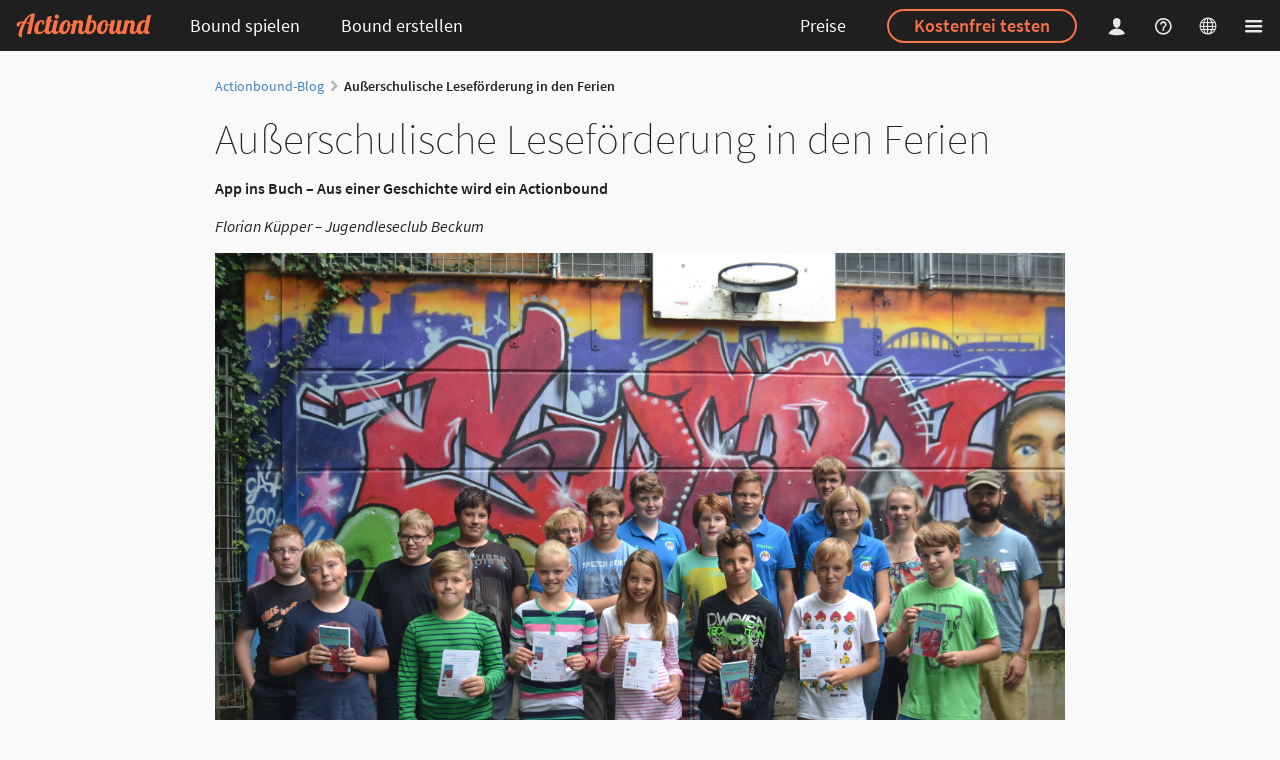

--- FILE ---
content_type: text/html; charset=utf-8
request_url: https://de.actionbound.com/blog/578e0435b4d91932781ff54a
body_size: 24658
content:
<!DOCTYPE html><html lang="de"> <head><meta charset="utf-8"><script type="text/javascript">window.bpc = false;
</script><script type="text/javascript">window.locale = "de";
</script><script>window.vatrates = {"BE":21,"BG":20,"CZ":21,"DK":25,"EE":24,"IE":23,"GR":24,"ES":21,"FR":20,"HR":25,"IT":22,"CY":19,"LV":21,"LT":21,"LU":17,"HU":27,"MT":18,"NL":21,"AT":20,"PL":23,"PT":23,"RO":21,"SI":22,"SK":23,"FI":25.5,"SE":25,"GB":20};
</script><title>Actionbound – Außerschulische Leseförderung in den Ferien | Multimedia-Guide – Stadtrallye-App – Schatzsuche-App – Schnitzeljagd-App – interaktive Smartphone-Rallye selber machen</title><link rel="stylesheet" href="/assets/actionbound-e46c65b1ae9d6ad41cfcd03be5659278.css" /><meta name="description" content="App für Multimedia-Guides, interaktive Schnitzeljagden und Handy-Rallyes für Smartphone und Tablet."><meta name="viewport" content="width=device-width, initial-scale=1.0, user-scalable=no"><meta name="apple-itunes-app" content="app-id=582660833"><meta property="fb:app_id" content="455483891320368"><meta property="og:title" content="Actionbound – Außerschulische Leseförderung in den Ferien"><meta property="og:image" content="https://actionbound.com/img/Actionbound-social-share.png"><meta property="og:type" content="website"><meta property="og:url" content="https://de.actionbound.com/blog/578e0435b4d91932781ff54a"><meta name="theme-color" content="#000"><link rel="shortcut icon" href="/favicon.ico"><link rel="icon" sizes="16x16 32x32 64x64" href="/favicon.ico"><link rel="icon" type="image/png" sizes="196x196" href="/favicon-192.png"><link rel="icon" type="image/png" sizes="160x160" href="/favicon-160.png"><link rel="icon" type="image/png" sizes="96x96" href="/favicon-96.png"><link rel="icon" type="image/png" sizes="64x64" href="/favicon-64.png"><link rel="icon" type="image/png" sizes="32x32" href="/favicon-32.png"><link rel="icon" type="image/png" sizes="16x16" href="/favicon-16.png"><link rel="apple-touch-icon" href="/favicon-57.png"><link rel="apple-touch-icon" sizes="114x114" href="/favicon-114.png"><link rel="apple-touch-icon" sizes="72x72" href="/favicon-72.png"><link rel="apple-touch-icon" sizes="144x144" href="/favicon-144.png"><link rel="apple-touch-icon" sizes="60x60" href="/favicon-60.png"><link rel="apple-touch-icon" sizes="120x120" href="/favicon-120.png"><link rel="apple-touch-icon" sizes="76x76" href="/favicon-76.png"><link rel="apple-touch-icon" sizes="152x152" href="/favicon-152.png"><link rel="apple-touch-icon" sizes="180x180" href="/favicon-180.png"><meta name="msapplication-TileColor" content="#000000"><meta name="msapplication-TileImage" content="/favicon-144.png"><meta name="msapplication-config" content="IEconfig.xml"><link rel="manifest" href="/manifest.json"><meta name="theme-color" value="rgba(0,0,0,0.88)"><style>#warning {
  position: fixed; 
  top: 10px; 
  left: 10px; 
  right: 10px; 
  padding: 10px; 
  background-color: #C93F4F; 
  z-index: 99999; 
  border: 1px solid white; 
  color: white;
  font-size: 1.2em;
}

#warning a, #warning a:link, #warning a:active, #warning a:hover {
  color: white;
  text-decoration: underline;
}
</style></head><body class="site"><div id="download-dimmer" class="ui dimmer"><div class="ui indeterminate text loader">Download wird vorbereitet</div></div><div class="nav-sidebar ui right sidebar inverted vertical accordion menu"><div class="item"><div style="padding: 1.25em 0.75em 1.25em 1em; margin: -1.25em -0.75em -1.25em -1em;" class="title active"><i class="dropdown icon"></i>Erstellen</div><div class="content menu active"><a href="/get-started" class="item">So geht's</a><a href="/choose" class="item">Registrieren</a><a href="/signin" class="item">Einloggen</a></div></div><div class="item"><div style="padding: 1.25em 0.75em 1.25em 1em; margin: -1.25em -0.75em -1.25em -1em;" class="title"><i class="dropdown icon"></i>Spielen</div><div class="content menu"><a href="/store" class="item">App herunterladen</a><a href="/bounds" class="item">Öffentliche Bounds</a></div></div><a href="/pricing" style="padding: 1.25em 0.75em 1.25em 1em;" class="item"><span style="font-size: 18px;">Lizenzen &amp; Pricing</span></a><a href="/factory" style="padding: 1.25em 0.75em 1.25em 1em;" class="item"><span style="font-size: 18px;">Bound-Manufaktur</span></a><div class="item"><div style="padding: 1.25em 0.75em 1.25em 1em; margin: -1.25em -0.75em -1.25em -1em;" class="title"><i class="dropdown icon"></i>Academy</div><div class="content menu"><a href="/events" class="item">Kurse</a><a href="/consulting" class="item">Beratung</a></div></div><div class="item"><div style="padding: 1.25em 0.75em 1.25em 1em; margin: -1.25em -0.75em -1.25em -1em;" class="title"><i class="dropdown icon"></i>Hilfe</div><div class="content menu"><a href="/faq" class="item">FAQ</a><a href="/help/category/manual" class="item">Handbuch</a><a href="/help/category/self-study" class="item">Selbstlernmaterial</a><a href="https://forum.actionbound.com" class="item">Forum</a></div></div><div class="item"><div style="padding: 1.25em 0.75em 1.25em 1em; margin: -1.25em -0.75em -1.25em -1em;" class="title"><i class="dropdown icon"></i>Über Actionbound</div><div class="content menu"><a href="/features" class="item">Features</a><a href="/testimonials" class="item">Referenzen</a><a href="/stories" class="item">Erfolgsgeschichten</a><a href="/blog" class="item">Blog</a><a href="/team" class="item">Team</a><a href="/faq-datenschutz" class="item">DSGVO</a><a href="/agb" class="item">AGB &amp; Datenschutz</a><a href="/contact" class="item">Kontakt</a><a href="/impressum" class="item">Impressum</a></div></div></div><div class="pusher">  <div class="main-site"><header><div class="ui inverted fixed menu"><div class="left menu"><a href="/" title="Actionbound – Schnitzeljagd-App – Smartphone-Rallye selber machen" class="link-dropdown brand item"><img src="/img/actionbound-header-new.svg" style="height:25px; width:auto;" alt="Actionbound Logo"></a><a href="/bounds" class="link-dropdown header-popup open-header-menu item header-tablet-and-up">Bound spielen</a><div class="link-dropdown ui inverted popup transition hidden"><div class="menu"><a href="/store" class="item">App herunterladen</a><a href="/bounds" class="item">Öffentliche Bounds</a></div></div><a href="/choose" class="link-dropdown item header-popup open-header-menu header-tablet-and-up">Bound erstellen</a><div class="ui inverted popup transition hidden"><div class="menu"><a href="/get-started" class="item">So geht's</a><a href="/choose" class="item">Selbst erstellen</a><a href="/academy" class="item">Academy</a><a href="/factory" class="item">Erstellen lassen</a></div></div></div><div class="right menu"><a href="/pricing" class="link-dropdown item header-deskop-only">Preise</a><div class="ui item header-deskop-only"><a href="/choose" class="ui inverted orange circular button">Kostenfrei testen</a></div><a href="/signin" class="link-dropdown less-padded header-popup open-header-menu login-popup-opener item"><i class="actionbound single-player icon"></i></a><div class="ui inverted popup transition hidden"><form method="post" action="/signin" style="margin-top: 1em;" class="login-form ui inverted form"><div class="field"><input type="email" name="email" placeholder="E-Mail" style="background-color: rgba(255, 255, 255, 0.9); border: none;"></div><div class="field"><input type="password" name="password" placeholder="Password" style="background-color: rgba(255, 255, 255, 0.9); border: none;"></div><div class="field"><button type="submit" class="ui circular fluid primary button">Einloggen</button></div></form><p style="text-align: center; line-height: 32px; margin-top: 0.5em;"><a style="text-transform: uppercase; color: rgba(255, 255, 255, 0.9);" href="/recover">Passwort vergessen</a><br><a style="text-transform: uppercase; color: #FA7347; font-weight: bold;" href="/choose">Registrieren</a></p></div><a href="/help" aria-label="Helpcenter" class="link-dropdown less-padded custom item header-deskop-only"><i class="actionbound question-circle icon"></i></a><div class="link-dropdown ui less-padded header-popup open-header-menu item"><i class="actionbound globe-wired icon"></i></div><div style="margin-left: -6px;" class="ui inverted popup transition hidden"><div class="menu inverted"><div class="item">DE &nbsp;<i class="actionbound check icon"></i></div><a href="https://en.actionbound.com/blog/578e0435b4d91932781ff54a?setlang" rel="alternate" hreflang="en" class="item">EN</a></div></div><div class="link-dropdown ui less-padded item header-wide-popup open-header-menu"><i class="actionbound list-large icon"></i></div></div></div></header><main class="main-site-content"><div class="ui container message-container"><div class="column"></div></div><div class="ui text container justified"><div class="ui breadcrumb"><a href="/blog" class="section">Actionbound-Blog</a><i class="right chevron icon divider"></i><div class="active section">Außerschulische Leseförderung in den Ferien</div></div><h1 class="ui dividing header blog-header">Außerschulische Leseförderung in den Ferien</h1><div class="post"><p><strong>App ins Buch – Aus einer Geschichte wird ein Actionbound</strong></p>
<p><em>Florian Küpper – Jugendleseclub Beckum</em></p>
<p><img src="https://content.actionbound.com/user/574eb875cf4c6b930caf99c1/image/1468927125.jpg" alt="Außerschulische Leseförderung in den Ferien mit Actionbound">
<em>Außerschulische Leseförderung in den Ferien mit Actionbound. Copyright: Florian Küpper</em></p>
<p>Zwischen Computerspielen und Büchern lassen sich spannende Parallelen entdecken, die auch leseferne, aber gamebegeisterte Jugendliche ansprechen. Die Möglichkeit hier wie dort, der Fantasie freien Lauf zu lassen, Geschichten zu erfinden und zu erleben, in neue Charaktere zu schlüpfen und Herausforderungen zu bestehen. Auch im Bereich der Leseförderung bietet sich eine Kombination aus Print- und digitalen Medien an, um leseunlustige Jugendliche dort abzuholen, wo sie medial zu Hause sind. Eine abwechslungsreiche und zugleich kostengünstige Variante bietet hier die Software Actionbound.</p>
<p>Ein Actionbound ist im Grunde eine interaktive Rallye, die mittels Smartphones oder Tablets gespielt wird. Das Prinzip ist ähnlich zur herkömmlichen Schnitzeljagd, jedoch können die Spieler durch die digitale Variante viel stärker eingebunden werden und die Rallye ist um einiges interessanter. So lassen sich Actionbounds zum Beispiel nutzen, um eine interaktive Bibliotheksführung anzubieten. Dazu kann man die typischen Stationen einer Führung in einen Actionbound umwandeln. „Finde ein Buch zum Thema ‚Ritter‘ und mache ein Foto davon!“, „Was findest du im Keller unserer Bücherei?“ Ein solcher Bound kann von der Bibliothek selbst erstellt werden. Im Bereich der Medienbildung können die Bounds aber auch mit einer Gruppe von Jugendlichen gemeinsam erarbeitet werden.</p>
<p>Der Jugendleseclub Beckum hat dies in seinem dreitägigen Sommerferienprogramm „App ins Buch“ ausprobiert. Bereits seit zwei Jahren ist der Jugendleseclub Beckum in dem Leseförderungsprojekt „Literanauten überall“ des Arbeitskreis für Jugendliteratur aktiv. Idee des Peer-to- Peer-Projekts ist es, dass lesebegeisterte Jugendliche Projekte entwickeln, um auch bei lesefernen Jugendlichen das Interesse am Buch zu wecken. In ihrem Projekt „App ins Buch“ entwickelte der Jugendleseclub auf Grundlage des Buches „Reality Game“ (dtv) von Andreas Schlüter eine digitale Schnitzeljagd. Daran nahmen 14 Jugendliche – überwiegend Jungen im Alter von zehn bis 14 Jahren – teil, die durch die Kooperation mit dem Jugendtreff „Altes E-Werk“ auf das Ferienangebot aufmerksam wurden.</p>
<p><em>Frank kann es kaum glauben - er ist bei dem &quot;Reality Game&quot; angenommen worden, einer interaktiven Spieleshow, die in den      Medien viel Aufmerksamkeit erregt hat. In einer ihnen unbekannten Stadt müssen die Teilnehmer einzeln und gegen die Zeit Aufgaben lösen und eine große Schnitzeljagd absolvieren - ohne dass sie von den &quot;Trappern&quot; der gegnerischen Teams gefunden und gefangen werden. Man muss sehr vorsichtig sein - und sportlich, denn so manches Mal bleibt Frank gar nichts anderes übrig, als zu rennen, so schnell er nur kann. Das Spiel macht ihm und seinen Freunden, die alles von zu Hause verfolgen und ihm beim Lösen der Rätsel helfen dürfen, zuerst auch sehr großen Spaß - doch dann wird deutlich, dass mit der ganzen Geschichte etwas nicht zu stimmen scheint ... (Überleitung zum Workshop &quot;App ins Buch&quot;nach dem Buch &quot;Reality Game&quot; von Andreas Schlüter)</em></p>
<p>Die im Roman beschriebene &quot;Schnitzeljagd&quot; sollte nun auf den Veranstaltungsort Beckum transportiert und in eine digitale Rallye umgewandelt werden, bei der es – ähnlich wie im Buch – verschiedene Aufgaben zu lösen gilt. Die Einführung in die literarische Vorlage erhielten die Teilnehmer durch Textauszüge und die Buchvorstellung der Leseclubmitglieder. Die Technik – Tablets, Handy, Laptop – und die Software &quot;Actionbound&quot; (mit der die Rallye erstellt wird), vermittelte der Medienpädagoge Philipp Dubberke vom Spieleratgeber NRW.</p>
<p>Nach Registrierung auf der Actionbound-Homepage ist es möglich eigene Bounds zu erstellen: Erst legt man einen Titel fest, dann kann man die verschiedenen Station des Bounds nach dem Baukastenprinzip zusammen klicken. Die Bedienung ist einfach und intuitiv, und stellt für Digital Natives kein Problem dar. Auch ohne große Einführungen können die Teilnehmer erste Bounds kreieren und nutzen dabei die vielseitigen Möglichkeiten, die die Software ihn bietet: Man kann dem Spieler Informationen geben, klassisch als Text oder in Form einer Soundaufnahme oder eines Video-Clips. Am Häufigsten wird für die Bounds das Frage-Modul verwendet. Hier werden verschiedene Möglichkeiten angeboten, wie die Lösungseingabe erfolgen soll: Multiple Choice, ein Zahlenbereich um etwas zu schätzen, eine Liste, in der die Antworten in die korrekte Reihenfolge gebracht werden müssen. – Und um dem Bound mehr Action zu verleihen gibt es die Möglichkeit im Hintergrund einen Countdown ablaufen zu lassen. Im Gegensatz zu den Fragen, bei denen es um die richtige Antwort geht, steht bei dem Aufgaben- Abschnitt die Kreativität im Vordergrund. Hier müssen die Teilnehmer einen Text, ein Foto oder auch ein Video zu einer gegeben Aufgabe erstellen.</p>
<p>Das Erstellen des Bounds nimmt ein wenig Zeit und Arbeit in Anspruch: Die Texte der Aufgaben sollen natürlich möglichst nett oder witzig sein, damit der gesamte Bound zu einem Erlebnis wird. Beim „App ins Buch“-Projekt haben die Teilnehmer die Aufgaben mit Unterstützung des Buches konstruiert. Ungefähr so wie der Protagonist Frank im Buch sollten die Teilnehmer des Bounds verschiedene Orte in der Stadt finden und dort Rätsel lösen. Dafür haben sich die Teilnehmer erstmal bei einem Rundgang spannende Orte für ihren Bound gesucht und lernten ihre Stadt mit neuem Blick kennen. In einem zweiten Schritt wurden dann Fragen und Aufgaben zu den Orten überlegt, und diese dann in den Bound eingebunden. Dieser Entwurf ist dann getestet, verbessert und wieder getestet worden. – Solange, bis man mit dem Ergebnis zufrieden war.</p>
<p>Neben diesen „einfachen“ Elementen gibt es noch ein paar Weitere, die einen Bound um ein Vielfaches interessanter machen können: Beim Turnier-Element lässt die App die Teilnehmer gegeneinander antreten, fragt die jeweiligen Sieger ab und ermittelt so einen Gewinner. Über das Umfrage-Element können die Spieler zu verschiedenen Themen befragt werden, mittels des „Code scannen“-Elements müssen die Spieler einen QR-Code suchen und mit dem Smartphone scannen, das GPS-Element lässt die Spieler erst weiter, wenn sie einen vordefinierten Punkt erreicht haben.</p>
<p>Die Möglichkeiten sind umfangreich und der Kreativität sind keine Grenzen gesetzt. Bei „App ins Buch“ wurden vor allem die GPS- und QR-Code- Funktionen häufig eingesetzt, da diese Bounds draußen stattfanden. Am dritten Tag des Ferienprogramms waren die verschiedenen Bounds fertig gestellt. Zeit für die Kleingruppen gegeneinander anzutreten und um die höchste Punktzahl zu kämpfen, die bei den Bounds erreicht werden kann. Zum Abschluss gab es für die Teilnehmer verschiedene Gewinne - nicht zuletzt natürlich auch das Buch von Andreas Schlüter, das die Teilnehmer bisher nur in Auszügen kannten. Es aber nun unter einem ganz neuen Blickwinkel lesen wollten.</p>
<p>Das Gute an einem Actionbound ist, dass er nicht nur einmal, sondern mehrmals genutzt und gespielt werden kann. Ist der Bound einmal fertig und „online“ gestellt, ist er für alle Nutzer der App frei zugänglich. Um einen Bound zu spielen, sucht man ihn einfach über die App aus. Danach müssen ein Team-Name ausgewählt und die Mitspieler angegeben werden. Sobald dies erledigt ist, startet schon der Actionbound. Auch der Bound zu „App ins Buch“ ist auf <a href="www.actionbound.de">www.actionbound.de</a> abrufbar und kann von allen, die Beckum besuchen gespielt werden.</p>
<p><em>Florian Küpper ist Mitglied des Jugendleseclubs Beckum und seit März 2013 bei den „Literanauten“ aktiv. Die „Literanauten überall“ sind eine Initiative im Rahmen von „Kultur macht strak. Bündnisse für Bildung“ und werden durch das Bundesministerium für Bildung und Forschung gefördert. Weitere Informationen unter <a href="www.literanauten.org">www.literanauten.org</a></em></p>
<hr>
<p>Dieser Beitrag ist Teil von „<a href="https://de.actionbound.com/blog/56b1f55be4c4c9233a79d6ca">Die Bibliothek spielerisch entdecken mit der Lern-App Actionbound</a>
“. Ein Inhaltsverzeichnis finden Sie 
<a href="https://de.actionbound.com/blog/56b1f55be4c4c9233a79d6ca">hier</a>.</p>
<p><img src="https://content.actionbound.com/user/506f1d6ab090083b7c000001/image/1433162231.png" alt="88x31.png"> 
„Die Bibliothek spielerisch entdecken mit der Lern-App Actionbound“ von Simon Zwick, Cynthia Lengler, Ilka Hamer, Annette Güzelmeriç, Eugenie Schatz, Dörthe Wiethoff, Florian Küpper, Christoph Deeg ist lizenziert unter einer Creative Commons Namensnennung - Weitergabe unter gleichen Bedingungen 4.0 International Lizenz.</p>
</div><div class="clearfix"></div><div style="margin-bottom: 1em"><p>&nbsp;</p><i class="actionbound single-player icon"></i> von <a href="/blog?author=574eb875cf4c6b930caf99c1">Support </a> | <i class="actionbound event icon"></i> <span data-livestamp="1468924981.568"></span> | <i class="actionbound tag icon"></i><a href="/blog?tag=rallye" class="tag-link"><span class="ui small blue label">rallye </span></a> <a href="/blog?tag=medienpädagogik" class="tag-link"><span class="ui small blue label">medienpädagogik </span></a> <a href="/blog?tag=e-learning" class="tag-link"><span class="ui small blue label">e-learning </span></a> <a href="/blog?tag=mobile gaming" class="tag-link"><span class="ui small blue label">mobile gaming </span></a> <a href="/blog?tag=qr-codes" class="tag-link"><span class="ui small blue label">qr-codes </span></a> <a href="/blog?tag=gps" class="tag-link"><span class="ui small blue label">gps </span></a> </div></div></main><footer><div class="ui column inverted divided start container"><nav aria-label="Sitemap" class="ui grid"><div class="eight wide mobile four wide tablet four wide computer column"><h6>Erstellen</h6><div class="ui inverted link list"><a href="/choose" class="item">Kostenfrei loslegen</a><a href="/get-started" class="item">So geht's</a></div><h6>Spielen</h6><div class="ui inverted link list"><a href="/bounds" class="item">Öffentliche Bounds</a><a href="/store" class="item">App herunterladen</a></div></div><div class="eight wide mobile four wide tablet four wide computer column"><h6>Angebote</h6><div class="ui inverted link list"><a href="/pricing" class="item">Lizenzen &amp; Pricing</a><a href="/factory" class="item">Bound-Manufaktur</a><a href="/museum" class="item">Für Museen</a></div><h6>Academy</h6><div class="ui inverted link list"><a href="/events" class="item">Kurse</a><a href="/consulting" class="item">Beratung</a></div></div><div class="eight wide mobile four wide tablet four wide computer column"><h6>Hilfe</h6><div class="ui inverted link list"><a href="/faq" class="item">FAQ</a><a href="/help/category/manual" class="item">Handbuch</a><a href="/videotutorials" class="item">Videos</a><a href="https://forum.actionbound.com" class="item">Forum</a><a href="/eduguide" class="item">EDU-Guide</a><a href="/references" class="item">Literatur</a><a href="/contact" class="item">Kontakt</a><a href="/forms/newsletter" class="item">Newsletter</a></div></div><div class="eight wide mobile four wide tablet four wide computer column"><h6>Actionbound</h6><div class="ui inverted link list"><a href="/features" class="item">Features</a><a href="/stories" class="item">Erfolgsgeschichten</a><a href="/blog" class="item">Blog</a><a href="/testimonials" class="item">Referenzen</a><a href="/team" class="item">Team</a><a href="/faq-datenschutz" class="item">DSGVO</a><a href="/agb" class="item">AGB &amp; Datenschutz</a><a href="/impressum" class="item">Impressum</a><a href="/barrierefreiheit" class="item">Erklärung zur Barrierefreiheit</a></div></div><div style="margin-top: 3em;" class="row"><div class="sixteen wide column"><p class="about-text">Wir entwickeln Actionbound seit 2012 mit viel Herzblut. Ursprünglich als medienpädagogisches Projekt gestartet, wird Actionbound heute von vielen Menschen auf der Welt zu ganz verschiedenen Zwecken genutzt. Sicherlich ist auch für dich ein Anwendungsfall dabei – probier es doch einfach einmal aus <i class="actionbound fun icon"></i></p></div></div></nav><div style="margin-top: 3em;" class="ui two column stackable grid"><div class="column"><p>&copy; Actionbound</p></div><div class="column social"><a href="https://www.youtube.com/channel/UChwtmdusgG7z6MoQTWoDXMA" target="_blank" rel="noopener noreferrer" aria-label="Actionbound bei Youtube" class="ui button circular icon"><i class="actionbound youtube-play icon"></i></a>&nbsp;<a href="https://www.linkedin.com/company/actionbound" target="_blank" rel="noopener noreferrer" aria-label="Actionbound on Linked In" class="ui button circular icon"><i class="actionbound linkedin icon">      </i></a>&nbsp;<a href="https://www.instagram.com/actionbound/" target="_blank" rel="noopener noreferrer" aria-label="Actiobound on Instagram" class="ui button circular icon"><i class="actionbound instagram icon">      </i></a>&nbsp;<a href="https://de.wikipedia.org/wiki/Actionbound" target="_blank" rel="noopener noreferrer" aria-label="Actionbound bei Wikipedia" class="ui button circular icon"><i class="actionbound wikipedia icon"></i></a></div></div></div></footer></div></div><script src="/locales.js"></script><script src="/assets/app-7e5ff97ed525752918e91768e9888ceb.js"></script><div id="alert-modal" class="ui basic modal"><div class="ui icon header"><i class="actionbound attention icon"></i>Obacht</div><div class="content"><p>Deine Änderungen können nicht gespeichert werden. Entweder bist du nicht mehr eingeloggt, oder es besteht keine Verbindung zum Actionbound-Server.</p></div><div class="actions"><div class="ui negative button accept-fail">OK</div></div></div><script src="/assets/vendor/modernizr-542bd8f55058e32917bd30cfbbbd5ff4.js"></script><script type='text/javascript'>moment.lang('de');window.locale = 'de';</script><script type="text/javascript">if(!window.valid) {
  document.write('<div id="warning"><h1>Browser nicht unterstützt</h1><p>Dein Browser unterstützt einige Funktionen nicht, die für die korrekte Darstellung und Benutzung der Website von Actionbound benötigt werden. Wir empfehlen, einen aktuellen Browser <a href="https://whatbrowser.org/" target="_blank">herunterzuladen</a>.</p><p><a href="javascript:ignorevalid()">Diesen Hinweis ignorieren</a> (nicht empfohlen).</div>');
}  
</script><script type="text/javascript">var _paq = window._paq || [];
/* tracker methods like "setCustomDimension" should be called before "trackPageView" */
// _paq.push(['setCookieDomain', '*.actionbound.com']);
// _paq.push(['setDomains', ['*.actionbound.com']]);
_paq.push(['disableCookies']);
_paq.push(['trackPageView']);
_paq.push(['enableLinkTracking']);
(function() {
  var u="//stats.actionbound.com/";
  _paq.push(['setTrackerUrl', u+'matomo.php']);
  _paq.push(['setSiteId', '4']);
  var d=document, g=d.createElement('script'), s=d.getElementsByTagName('script')[0];
  g.type='text/javascript'; g.async=true; g.defer=true; g.src=u+'matomo.js'; s.parentNode.insertBefore(g,s);
})();
</script></body></html>

--- FILE ---
content_type: image/svg+xml
request_url: https://de.actionbound.com/img/actionbound-header-new.svg
body_size: 3853
content:
<?xml version="1.0" encoding="utf-8"?>
<!-- Generator: Adobe Illustrator 27.1.1, SVG Export Plug-In . SVG Version: 6.00 Build 0)  -->
<svg version="1.1" id="Ebene_1" xmlns:serif="http://www.serif.com/"
	 xmlns="http://www.w3.org/2000/svg" xmlns:xlink="http://www.w3.org/1999/xlink" x="0px" y="0px" viewBox="0 0 841.9 153.7"
	 style="enable-background:new 0 0 841.9 153.7;" xml:space="preserve">
<style type="text/css">
	.st0{fill:#FA7347;}
</style>
<path class="st0" d="M794.9,102.1c-1.9,8.3-8.8,12.2-13.2,12.2c-3,0-8.5-0.2-8.5-13.2c0-15.9,9.3-46.4,23.7-46.4
	c5.1,0,6.6,3.9,6.9,5.9L794.9,102.1z M556.2,79.9c-2.7,20-11.3,35.2-19.6,35.2c-6.4,0-8.6-2.5-8.6-13.7c0-16.6,10.5-47.6,22.5-47.6
	c4.4,0,6.1,2.7,6.4,9.8c-3,1.4-5.2,4.4-5.2,9.1C551.6,76.2,552.7,79.1,556.2,79.9 M818.6,107.5c0-1.5,0.3-3.2,0.7-4.9l19.5-91.4
	l-25.1,3.4l-8.3,38.9v-0.7c0-4.9-4.1-8.6-13.7-8.6c-29.5,0-43.5,36.4-43.5,59.3c0,0.3,0,0.6,0,0.9c-2.9,6.1-6.1,10-12,10
	c-5.1,0-6.8-2.9-6.8-7.1c0-9.5,8.1-30,8.1-43.7c0-13.5-8-19.1-18.8-19.1c-5.2,0-12.7,1.4-19.8,9.5l1.9-8.8h-24.4l-11.6,54.5
	c-2.5,8.4-7.1,14.8-13.7,14.8c-4.7,0-6.9-1.5-6.9-6.3c0-1.5,0.2-3.2,0.7-5.4L657.1,45h-24.4l-11.5,54.3c-2.5,8.5-6.9,14.9-13.5,14.9
	c-3.7,0-5.1-3-5.1-6.9c0-1.5,0.2-3.1,0.5-4.7L615.3,45h-24.4l-4.8,22.6c-4.7,2-9.5,3.3-13.5,3.3c-0.5,0-1.2,0-1.9-0.3
	c0-17.8-7.1-27.1-21.7-27.1c-34.9,0-46.4,40.6-46.4,60.1c0,19.3,11.3,26.7,27.1,26.7c20.8,0,37.8-19.6,40.5-51
	c5-0.8,9.8-2.2,14.2-3.9l-5.1,23.9c-0.8,4.1-1.4,7.8-1.4,11c0,14.2,8,20.3,18.1,20.3c7.1,0,16.6-2.2,25.1-16.1
	c1,10.5,7.1,16.1,16.8,16.1c6,0,14.6-1.6,22.5-10.4l-2,9.4h24.4l11.5-54.4c2.5-8.5,7.1-15.6,13.2-15.6c4.1,0,6.1,3,6.1,8.6
	c0,10.8-7.6,31.7-7.6,43.2c0,9.7,5.2,19.1,20,19.1c6.8,0,15.8-2,23.9-14.9c3.6,10.8,12,14.9,20.7,14.9c11.2,0,19-6.8,24-14.1
	c2,9.8,9,14.1,17.6,14.1c9.1,0,17.8-5.4,18.6-17.4c-1,0.5-2.4,1-5.4,1C820.3,114.3,818.6,111.4,818.6,107.5 M461.9,114.3
	c-6.1,0-9-2.9-9-7.8c0-1.2,0.2-2.5,0.5-3.9l9.3-43c1.9-2.2,7.6-3,10-3c6.1,0,9,8,9,16.3C481.7,90.6,472.9,114.3,461.9,114.3
	 M321.2,79.9c-2.7,20-11.3,35.2-19.6,35.2c-6.4,0-8.6-2.5-8.6-13.7c0-16.6,10.5-47.6,22.5-47.6c4.4,0,6.1,2.7,6.4,9.8
	c-3,1.4-5.2,4.4-5.2,9.1C316.7,76.2,317.7,79.1,321.2,79.9 M478.8,44.5c-3.4,0-6.9,0.5-13.9,4.7l8.1-38.1L448,14.6l-18.1,84.8v0
	c-3.7,8.8-6.8,14.9-14.2,14.9c-5.1,0-6.8-2.9-6.8-7.1c0-9.5,8.1-30,8.1-43.7c0-13.5-8-19.1-18.8-19.1c-5.2,0-12.7,1.4-19.8,9.5
	l1.9-8.8h-24.4l-4.8,22.6c-4.7,2-9.5,3.3-13.5,3.3c-0.5,0-1.2,0-1.9-0.3c0-17.8-7.1-27.1-21.7-27.1c-34.9,0-46.4,40.6-46.4,60.1
	c0,0.4,0,0.9,0,1.3c-3.1,5.6-7.8,9.3-12.9,9.3c-4.7,0-6.9-1.5-6.9-6.3c0-1.5,0.2-3.2,0.7-5.4L260.8,45h-24.4l-11.5,54.3v0
	c-2.5,8.5-8.6,14.9-15.2,14.9c-4.7,0-6.9-1.5-6.9-6.3c0-1.5,0.2-3.2,0.7-5.4l10.8-50.8h10.2l1.4-6.8h-10.2l5.8-26.8l-25.1,3.4
	L191.2,45h-5.6l-1.4,6.8h5.6l-10.2,47.6v0c-8.5,9.6-16.6,17.1-30,17.1c-8.1,0-12.2-2.7-12.2-14.2c0-18.8,11-49.8,21.7-49.8
	c3.2,0,4.7,2.7,4.7,6.9c0,2.9-0.7,6.3-2,10c2,1.4,4.1,2,5.9,2c4.9,0,9-4.1,9-12.4c0-7.8-3.7-15.6-18.8-15.6
	c-34.4,0-45.5,40.6-45.5,60.3c0,19.1,10.5,26.9,26.4,26.9c17.6,0,30.2-9.6,39.5-21.2c0,0.3,0,0.6,0,0.9c0,14.2,8,20.3,18.1,20.3
	c6.9,0,18.2-2.1,27.5-15.2c1.7,10.6,8.9,15.2,17.7,15.2c7,0,18.5-2.2,27.8-15.6c3.7,10.9,13.2,15.3,25.4,15.3
	c20.8,0,37.8-19.6,40.5-51c5-0.8,9.8-2.2,14.2-3.9L338,129.7h24.4l11.5-54.4c2.5-8.5,7.1-15.6,13.2-15.6c4.1,0,6.1,3,6.1,8.6
	c0,10.8-7.6,31.7-7.6,43.2c0,9.7,5.2,19.1,20,19.1c6.8,0,15.9-2,24-15c2.4,9.5,10.1,15,22.9,15c35.9,0,46.4-37.4,46.4-57.2
	C498.8,52,490.7,44.5,478.8,44.5 M253.2,35.9c7.4,0,13.5-5.9,13.5-13.4c0-7.4-6.1-13.5-13.5-13.5c-7.4,0-13.4,6.1-13.4,13.5
	C239.8,30,245.7,35.9,253.2,35.9 M82.4,60.8c-6.6-2.7-13.9-4.6-20.7-5.9c9.5-19,20.3-34.7,30.5-40.1L82.4,60.8z M105.4,2.7
	c-19.8,0-41.8,22.9-58.9,49.9c-3.6-0.3-6.4-0.5-8.8-0.5c-20,0-34.5,9.3-34.5,20.8c0,6.6,4.7,9.8,10.5,9.8c5.2,0,9.5-2.5,9.5-6.6
	c0-2.4-1.4-5.2-2.2-5.2c2.2-5.8,9.3-8.1,19.8-8.8C26,88.1,15.8,115.8,15.8,131c0,17.6,13.5,18,22.7,18c-1-1.5-2.4-4.1-2.4-9.5
	c0-17.6,9.3-49.8,22-77.4c7.4,0.7,14.1,2.2,22.7,6.1l-13,61.5h24.4L118.7,5.1C114.7,3.4,109.3,2.7,105.4,2.7"/>
</svg>
